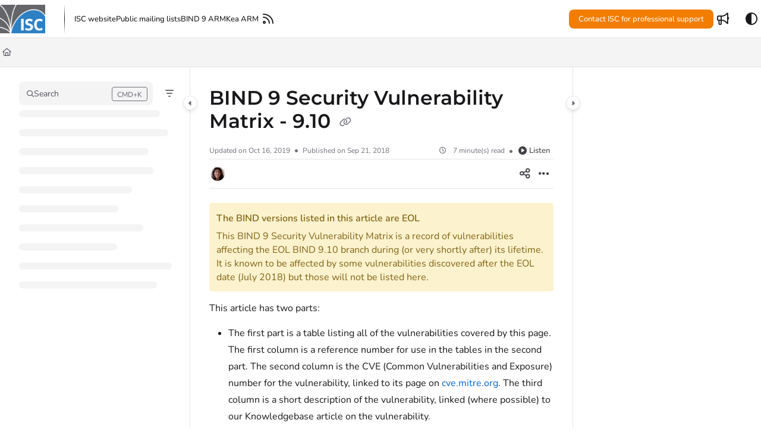

--- FILE ---
content_type: application/javascript
request_url: https://cdn.document360.io/site2/browser/20260131.3/main-JXSAFVHE.js
body_size: -180
content:
import"./chunk-2WH2EVR6.js";var s=":";function l(t,e){for(let i=1,n=1;i<t.length;i++,n++)if(e[n]==="\\")n++;else if(t[i]===s)return i;throw new Error(`Unterminated $localize metadata block in "${e}".`)}var o=function(t,...e){if(o.translate){let n=o.translate(t,e);t=n[0],e=n[1]}let i=r(t[0],t.raw[0]);for(let n=1;n<t.length;n++)i+=e[n-1]+r(t[n],t.raw[n]);return i},f=":";function r(t,e){return e.charAt(0)===f?t.substring(l(t,e)+1):t}globalThis.$localize=o;import("./chunk-HJIB3FKN.js").catch(t=>console.error(t));
